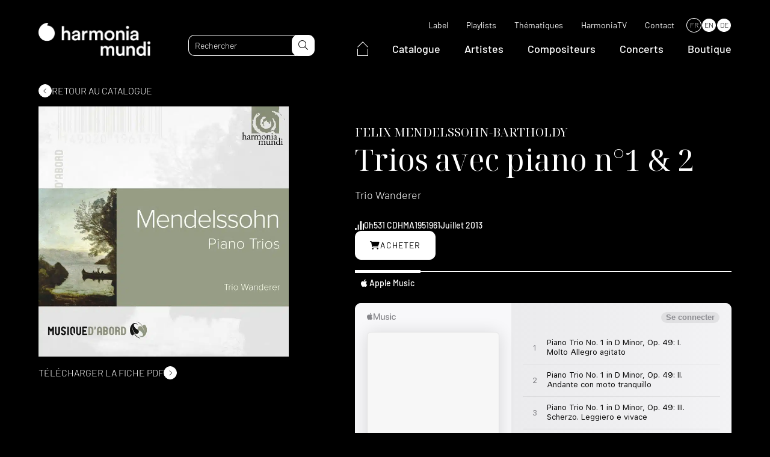

--- FILE ---
content_type: text/html; charset=UTF-8
request_url: https://www.harmoniamundi.com/albums/trios-avec-piano-n1-2/
body_size: 19959
content:
<!DOCTYPE html><html lang="fr-FR"><head><script data-no-optimize="1">var litespeed_docref=sessionStorage.getItem("litespeed_docref");litespeed_docref&&(Object.defineProperty(document,"referrer",{get:function(){return litespeed_docref}}),sessionStorage.removeItem("litespeed_docref"));</script> <meta charset="UTF-8"><meta name="viewport" content="width=device-width, initial-scale=1.0, maximum-scale=1.0, user-scalable=no" /><link rel="profile" href="http://gmpg.org/xfn/11"><link rel="pingback" href="https://www.harmoniamundi.com/xmlrpc.php"><link rel="apple-touch-icon" sizes="76x76" href="/apple-touch-icon.png"><link rel="icon" type="image/png" sizes="32x32" href="/favicon-32x32.png"><link rel="icon" type="image/png" sizes="16x16" href="/favicon-16x16.png"><link rel="manifest" href="/site.webmanifest"><link rel="mask-icon" href="/safari-pinned-tab.svg" color="#5bbad5"><meta name="msapplication-TileColor" content="#000000"><meta name="theme-color" content="#000000"> <script data-optimized="1" type="text/javascript" src="https://www.harmoniamundi.com/wp-content/litespeed/js/2b40a38fd040b7f111035a8728dabf5b.js?ver=abf5b" async defer></script>  <script data-optimized="1" src="https://www.harmoniamundi.com/wp-content/litespeed/js/75a2e22c268e2afcb41fbb279b35e955.js?ver=5e955"></script> <meta name='robots' content='index, follow, max-image-preview:large, max-snippet:-1, max-video-preview:-1' /><link rel="alternate" hreflang="fr" href="https://www.harmoniamundi.com/albums/trios-avec-piano-n1-2/" /><link rel="alternate" hreflang="en" href="https://www.harmoniamundi.com/en/albums/piano-trios-7/" /><link rel="alternate" hreflang="de" href="https://www.harmoniamundi.com/de/alben/klaviertrios-5/" /><link rel="alternate" hreflang="x-default" href="https://www.harmoniamundi.com/albums/trios-avec-piano-n1-2/" /> <script data-cfasync="false" data-pagespeed-no-defer>var gtm4wp_datalayer_name = "dataLayer";
	var dataLayer = dataLayer || [];</script> <title>Trios avec piano n°1 &amp; 2 | harmonia mundi</title><meta name="description" content="Les deux Trios avec piano appartiennent de plain-pied à la maturité créatrice de Mendelssohn. Considéré comme le “maître trio de notre époque” par la presse allemande contemporaine, le Premier (1839) est l&amp;#039;œuvre d&amp;#039;un compositeur tout juste trentenaire ; mais six ans plus tard, il livrait avec le Second (1845) sa dernière production de musique de chambre avec piano. Après un disque Brahms unanimement apprécié par la critique, retrouvez “les Wanderer” au sommet de leur art.Ce titre est paru pour la première fois en 2007." /><link rel="canonical" href="https://www.harmoniamundi.com/albums/trios-avec-piano-n1-2/" /><meta property="og:locale" content="fr_FR" /><meta property="og:type" content="article" /><meta property="og:title" content="Trios avec piano n°1 &amp; 2" /><meta property="og:description" content="Les deux Trios avec piano appartiennent de plain-pied à la maturité créatrice de Mendelssohn. Considéré comme le “maître trio de notre époque” par la presse allemande contemporaine, le Premier (1839) est l&amp;#039;œuvre d&amp;#039;un compositeur tout juste trentenaire ; mais six ans plus tard, il livrait avec le Second (1845) sa dernière production de musique de chambre avec piano. Après un disque Brahms unanimement apprécié par la critique, retrouvez “les Wanderer” au sommet de leur art.Ce titre est paru pour la première fois en 2007." /><meta property="og:url" content="https://www.harmoniamundi.com/albums/trios-avec-piano-n1-2/" /><meta property="og:site_name" content="harmonia mundi" /><meta property="article:publisher" content="https://www.facebook.com/harmoniamundiinternational" /><meta property="article:modified_time" content="2023-01-15T15:13:02+00:00" /><meta property="og:image" content="https://www.harmoniamundi.com/wp-content/uploads/2022/10/albums-1908.jpg" /><meta property="og:image:width" content="800" /><meta property="og:image:height" content="800" /><meta property="og:image:type" content="image/jpeg" /><meta name="twitter:card" content="summary_large_image" /><meta name="twitter:site" content="@harmoniamundi" /> <script type="application/ld+json" class="yoast-schema-graph">{"@context":"https://schema.org","@graph":[{"@type":"WebPage","@id":"https://www.harmoniamundi.com/albums/trios-avec-piano-n1-2/","url":"https://www.harmoniamundi.com/albums/trios-avec-piano-n1-2/","name":"Trios avec piano n°1 &amp; 2 | harmonia mundi","isPartOf":{"@id":"https://www.harmoniamundi.com/#website"},"primaryImageOfPage":{"@id":"https://www.harmoniamundi.com/albums/trios-avec-piano-n1-2/#primaryimage"},"image":{"@id":"https://www.harmoniamundi.com/albums/trios-avec-piano-n1-2/#primaryimage"},"thumbnailUrl":"https://www.harmoniamundi.com/wp-content/uploads/2022/10/albums-1908.jpg","datePublished":"2022-12-01T06:08:19+00:00","dateModified":"2023-01-15T15:13:02+00:00","description":"Les deux Trios avec piano appartiennent de plain-pied à la maturité créatrice de Mendelssohn. Considéré comme le “maître trio de notre époque” par la presse allemande contemporaine, le Premier (1839) est l&amp;#039;œuvre d&amp;#039;un compositeur tout juste trentenaire ; mais six ans plus tard, il livrait avec le Second (1845) sa dernière production de musique de chambre avec piano. Après un disque Brahms unanimement apprécié par la critique, retrouvez “les Wanderer” au sommet de leur art. Ce titre est paru pour la première fois en 2007.","breadcrumb":{"@id":"https://www.harmoniamundi.com/albums/trios-avec-piano-n1-2/#breadcrumb"},"inLanguage":"fr-FR","potentialAction":[{"@type":"ReadAction","target":["https://www.harmoniamundi.com/albums/trios-avec-piano-n1-2/"]}]},{"@type":"ImageObject","inLanguage":"fr-FR","@id":"https://www.harmoniamundi.com/albums/trios-avec-piano-n1-2/#primaryimage","url":"https://www.harmoniamundi.com/wp-content/uploads/2022/10/albums-1908.jpg","contentUrl":"https://www.harmoniamundi.com/wp-content/uploads/2022/10/albums-1908.jpg","width":800,"height":800},{"@type":"BreadcrumbList","@id":"https://www.harmoniamundi.com/albums/trios-avec-piano-n1-2/#breadcrumb","itemListElement":[{"@type":"ListItem","position":1,"name":"Accueil","item":"https://www.harmoniamundi.com/"},{"@type":"ListItem","position":2,"name":"Albums","item":"https://www.harmoniamundi.com/albums/"},{"@type":"ListItem","position":3,"name":"Trios avec piano n°1 &amp; 2"}]},{"@type":"WebSite","@id":"https://www.harmoniamundi.com/#website","url":"https://www.harmoniamundi.com/","name":"harmonia mundi","description":"La musique classique par excellence","publisher":{"@id":"https://www.harmoniamundi.com/#organization"},"alternateName":"HM","potentialAction":[{"@type":"SearchAction","target":{"@type":"EntryPoint","urlTemplate":"https://www.harmoniamundi.com/?s={search_term_string}"},"query-input":{"@type":"PropertyValueSpecification","valueRequired":true,"valueName":"search_term_string"}}],"inLanguage":"fr-FR"},{"@type":"Organization","@id":"https://www.harmoniamundi.com/#organization","name":"harmonia mundi","url":"https://www.harmoniamundi.com/","logo":{"@type":"ImageObject","inLanguage":"fr-FR","@id":"https://www.harmoniamundi.com/#/schema/logo/image/","url":"https://www.harmoniamundi.com/wp-content/uploads/2023/02/hm_1000x1000_noir.png","contentUrl":"https://www.harmoniamundi.com/wp-content/uploads/2023/02/hm_1000x1000_noir.png","width":1000,"height":1000,"caption":"harmonia mundi"},"image":{"@id":"https://www.harmoniamundi.com/#/schema/logo/image/"},"sameAs":["https://www.facebook.com/harmoniamundiinternational","https://x.com/harmoniamundi","https://www.instagram.com/harmoniamundi_inter/","https://www.youtube.com/harmoniamundivideo"]}]}</script>  <script type='application/javascript'  id='pys-version-script'>console.log('PixelYourSite Free version 11.1.5');</script> <link rel='dns-prefetch' href='//cdnjs.cloudflare.com' /><link rel='dns-prefetch' href='//cdn.jsdelivr.net' /><link rel="alternate" title="oEmbed (JSON)" type="application/json+oembed" href="https://www.harmoniamundi.com/wp-json/oembed/1.0/embed?url=https%3A%2F%2Fwww.harmoniamundi.com%2Falbums%2Ftrios-avec-piano-n1-2%2F" /><link rel="alternate" title="oEmbed (XML)" type="text/xml+oembed" href="https://www.harmoniamundi.com/wp-json/oembed/1.0/embed?url=https%3A%2F%2Fwww.harmoniamundi.com%2Falbums%2Ftrios-avec-piano-n1-2%2F&#038;format=xml" /><link data-optimized="2" rel="stylesheet" href="https://www.harmoniamundi.com/wp-content/litespeed/css/598acd0b5f12b698a85def42ce422088.css?ver=f0de1" /><link rel='stylesheet preload' as='style' id='select2-style-css' href='https://cdnjs.cloudflare.com/ajax/libs/select2/4.0.13/css/select2.min.css' media='all' /> <script data-optimized="1" type="text/javascript" src="https://www.harmoniamundi.com/wp-content/litespeed/js/626cce40f6d3e9f38d0a2139df93cb20.js?ver=3cb20" id="modernizr-js"></script> <script data-optimized="1" type="text/javascript" id="wpml-cookie-js-extra">var wpml_cookies={"wp-wpml_current_language":{"value":"fr","expires":1,"path":"/"}};var wpml_cookies={"wp-wpml_current_language":{"value":"fr","expires":1,"path":"/"}}</script> <script data-optimized="1" type="text/javascript" src="https://www.harmoniamundi.com/wp-content/litespeed/js/b54d3a6bcfe098c111bd85243c88a81c.js?ver=8a81c" id="wpml-cookie-js" defer="defer" data-wp-strategy="defer"></script> <script data-optimized="1" type="text/javascript" src="https://www.harmoniamundi.com/wp-content/litespeed/js/4e7c6c7163d18ff1df673737387c8fe1.js?ver=c8fe1" id="jquery-js"></script> <script data-optimized="1" type="text/javascript" src="https://www.harmoniamundi.com/wp-content/litespeed/js/92d57d50fb70343a56ae766657229975.js?ver=29975" id="wow-js"></script> <script data-optimized="1" type="text/javascript" defer src="https://www.harmoniamundi.com/wp-content/litespeed/js/389b363041842305047df72b81751d29.js?ver=51d29" id="select2-js"></script> <script data-optimized="1" type="text/javascript" src="https://www.harmoniamundi.com/wp-content/litespeed/js/41782f0a8ce40e4cc83e32d50f14a1b6.js?ver=4a1b6" id="lodash-js"></script> <script data-optimized="1" type="text/javascript" id="lodash-js-after">window.lodash=_.noConflict()</script> <script data-optimized="1" type="text/javascript" src="https://www.harmoniamundi.com/wp-content/litespeed/js/8ead438b62cf5c91491ad8de87a00a22.js?ver=00a22" id="smooth-scrollbar-js"></script> <script data-optimized="1" type="text/javascript" src="https://www.harmoniamundi.com/wp-content/litespeed/js/2dc2f03a27d8bf98be7df8f3a8075e5f.js?ver=75e5f" id="simplelighbox-js"></script> <script data-optimized="1" type="text/javascript" defer src="https://www.harmoniamundi.com/wp-content/litespeed/js/a7498eec1faa49e2b641550b615f0392.js?ver=f0392" id="audioplayer-js"></script> <script data-optimized="1" type="text/javascript" src="https://www.harmoniamundi.com/wp-content/litespeed/js/c6cdd3bbde562c73f32dfbab6d8677da.js?ver=677da" id="sticky-js-js"></script> <script data-optimized="1" type="text/javascript" src="https://www.harmoniamundi.com/wp-content/litespeed/js/45ddb87242a6157f9724e4b23c77dde8.js?ver=7dde8" id="waypoints-js"></script> <script data-optimized="1" type="text/javascript" src="https://www.harmoniamundi.com/wp-content/litespeed/js/514be3b2d1f9abcf4cbf1a0f8ddd8bb5.js?ver=d8bb5" id="waypoints-debug-js"></script> <script data-optimized="1" type="text/javascript" src="https://www.harmoniamundi.com/wp-content/litespeed/js/f51bb450971af50dc892d6ddaace4107.js?ver=e4107" id="walt-js"></script> <script data-optimized="1" type="text/javascript" src="https://www.harmoniamundi.com/wp-content/litespeed/js/9eedd65fe56c4c241e8a112223629842.js?ver=29842" id="function-js"></script> <script data-optimized="1" type="text/javascript" src="https://www.harmoniamundi.com/wp-content/litespeed/js/8877075cf02629c32a0c9e7c86706aba.js?ver=06aba" id="anchors_script-js"></script> <script data-optimized="1" type="text/javascript" src="https://www.harmoniamundi.com/wp-content/litespeed/js/3f15d1165a71b75f701f9ac286084583.js?ver=84583" id="walt_video-js"></script> <script data-optimized="1" type="text/javascript" src="https://www.harmoniamundi.com/wp-content/litespeed/js/26dbf365061b512c82d22198a014f78a.js?ver=4f78a" id="walt_slider-js"></script> <script data-optimized="1" type="text/javascript" src="https://www.harmoniamundi.com/wp-content/litespeed/js/56d38e15332afc6322c57a1b2c7f1f07.js?ver=f1f07" id="walt_accordion-js"></script> <script data-optimized="1" type="text/javascript" src="https://www.harmoniamundi.com/wp-content/litespeed/js/6d49882e2303abe033cd54e4116b4a25.js?ver=b4a25" id="walt_header-js"></script> <script data-optimized="1" type="text/javascript" id="custom_script-js-extra">var ajaxurl=["https://www.harmoniamundi.com/wp-admin/admin-ajax.php"]</script> <script data-optimized="1" type="text/javascript" src="https://www.harmoniamundi.com/wp-content/litespeed/js/8fb59e8b105d0239167949c94477264d.js?ver=7264d" id="custom_script-js"></script> <script data-optimized="1" type="text/javascript" src="https://www.harmoniamundi.com/wp-content/litespeed/js/ae647dd708c596b10ad955096ce35843.js?ver=35843" id="jquery-bind-first-js"></script> <script data-optimized="1" type="text/javascript" src="https://www.harmoniamundi.com/wp-content/litespeed/js/86c70f68f10022feb55dbb5fe1921e36.js?ver=21e36" id="js-cookie-pys-js"></script> <script data-optimized="1" type="text/javascript" src="https://www.harmoniamundi.com/wp-content/litespeed/js/7384f568bacc63cd94ecaec9a95f3e29.js?ver=f3e29" id="js-tld-js"></script> <script type="text/javascript" id="pys-js-extra">/*  */
var pysOptions = {"staticEvents":{"facebook":{"init_event":[{"delay":0,"type":"static","ajaxFire":false,"name":"PageView","pixelIds":["335040332754760"],"eventID":"b27ae305-057f-4475-bfd8-7d2a586b858f","params":{"page_title":"Trios avec piano n\u00b01 & 2","post_type":"albums","post_id":84241,"plugin":"PixelYourSite","user_role":"guest","event_url":"www.harmoniamundi.com/albums/trios-avec-piano-n1-2/"},"e_id":"init_event","ids":[],"hasTimeWindow":false,"timeWindow":0,"woo_order":"","edd_order":""}]}},"dynamicEvents":{"automatic_event_form":{"facebook":{"delay":0,"type":"dyn","name":"Form","pixelIds":["335040332754760"],"eventID":"636cf089-d1e4-4c66-bab6-7356f8e336ef","params":{"page_title":"Trios avec piano n\u00b01 & 2","post_type":"albums","post_id":84241,"plugin":"PixelYourSite","user_role":"guest","event_url":"www.harmoniamundi.com/albums/trios-avec-piano-n1-2/"},"e_id":"automatic_event_form","ids":[],"hasTimeWindow":false,"timeWindow":0,"woo_order":"","edd_order":""}},"automatic_event_download":{"facebook":{"delay":0,"type":"dyn","name":"Download","extensions":["","doc","exe","js","pdf","ppt","tgz","zip","xls"],"pixelIds":["335040332754760"],"eventID":"e21c4cbe-4860-460e-a229-6940d8cc64ec","params":{"page_title":"Trios avec piano n\u00b01 & 2","post_type":"albums","post_id":84241,"plugin":"PixelYourSite","user_role":"guest","event_url":"www.harmoniamundi.com/albums/trios-avec-piano-n1-2/"},"e_id":"automatic_event_download","ids":[],"hasTimeWindow":false,"timeWindow":0,"woo_order":"","edd_order":""}},"automatic_event_comment":{"facebook":{"delay":0,"type":"dyn","name":"Comment","pixelIds":["335040332754760"],"eventID":"bbdc98e6-f856-4478-a24a-2fc786d1485a","params":{"page_title":"Trios avec piano n\u00b01 & 2","post_type":"albums","post_id":84241,"plugin":"PixelYourSite","user_role":"guest","event_url":"www.harmoniamundi.com/albums/trios-avec-piano-n1-2/"},"e_id":"automatic_event_comment","ids":[],"hasTimeWindow":false,"timeWindow":0,"woo_order":"","edd_order":""}},"automatic_event_scroll":{"facebook":{"delay":0,"type":"dyn","name":"PageScroll","scroll_percent":30,"pixelIds":["335040332754760"],"eventID":"ee8ca0d7-866f-4bcc-8fbd-65e95a44f3d5","params":{"page_title":"Trios avec piano n\u00b01 & 2","post_type":"albums","post_id":84241,"plugin":"PixelYourSite","user_role":"guest","event_url":"www.harmoniamundi.com/albums/trios-avec-piano-n1-2/"},"e_id":"automatic_event_scroll","ids":[],"hasTimeWindow":false,"timeWindow":0,"woo_order":"","edd_order":""}},"automatic_event_time_on_page":{"facebook":{"delay":0,"type":"dyn","name":"TimeOnPage","time_on_page":30,"pixelIds":["335040332754760"],"eventID":"035366df-2322-42d7-841d-8aca3ed19ee3","params":{"page_title":"Trios avec piano n\u00b01 & 2","post_type":"albums","post_id":84241,"plugin":"PixelYourSite","user_role":"guest","event_url":"www.harmoniamundi.com/albums/trios-avec-piano-n1-2/"},"e_id":"automatic_event_time_on_page","ids":[],"hasTimeWindow":false,"timeWindow":0,"woo_order":"","edd_order":""}}},"triggerEvents":[],"triggerEventTypes":[],"facebook":{"pixelIds":["335040332754760"],"advancedMatching":{"external_id":"aafdbcbdccfcdaacffafbe"},"advancedMatchingEnabled":true,"removeMetadata":false,"wooVariableAsSimple":false,"serverApiEnabled":true,"wooCRSendFromServer":false,"send_external_id":null,"enabled_medical":false,"do_not_track_medical_param":["event_url","post_title","page_title","landing_page","content_name","categories","category_name","tags"],"meta_ldu":false},"debug":"1","siteUrl":"https://www.harmoniamundi.com","ajaxUrl":"https://www.harmoniamundi.com/wp-admin/admin-ajax.php","ajax_event":"30e1f2e5a7","enable_remove_download_url_param":"1","cookie_duration":"7","last_visit_duration":"60","enable_success_send_form":"","ajaxForServerEvent":"1","ajaxForServerStaticEvent":"1","useSendBeacon":"1","send_external_id":"1","external_id_expire":"180","track_cookie_for_subdomains":"1","google_consent_mode":"1","gdpr":{"ajax_enabled":false,"all_disabled_by_api":false,"facebook_disabled_by_api":false,"analytics_disabled_by_api":false,"google_ads_disabled_by_api":false,"pinterest_disabled_by_api":false,"bing_disabled_by_api":false,"reddit_disabled_by_api":false,"externalID_disabled_by_api":false,"facebook_prior_consent_enabled":true,"analytics_prior_consent_enabled":true,"google_ads_prior_consent_enabled":null,"pinterest_prior_consent_enabled":true,"bing_prior_consent_enabled":true,"cookiebot_integration_enabled":false,"cookiebot_facebook_consent_category":"marketing","cookiebot_analytics_consent_category":"statistics","cookiebot_tiktok_consent_category":"marketing","cookiebot_google_ads_consent_category":"marketing","cookiebot_pinterest_consent_category":"marketing","cookiebot_bing_consent_category":"marketing","consent_magic_integration_enabled":false,"real_cookie_banner_integration_enabled":false,"cookie_notice_integration_enabled":false,"cookie_law_info_integration_enabled":false,"analytics_storage":{"enabled":true,"value":"granted","filter":false},"ad_storage":{"enabled":true,"value":"granted","filter":false},"ad_user_data":{"enabled":true,"value":"granted","filter":false},"ad_personalization":{"enabled":true,"value":"granted","filter":false}},"cookie":{"disabled_all_cookie":false,"disabled_start_session_cookie":false,"disabled_advanced_form_data_cookie":false,"disabled_landing_page_cookie":false,"disabled_first_visit_cookie":false,"disabled_trafficsource_cookie":false,"disabled_utmTerms_cookie":false,"disabled_utmId_cookie":false},"tracking_analytics":{"TrafficSource":"direct","TrafficLanding":"undefined","TrafficUtms":[],"TrafficUtmsId":[]},"GATags":{"ga_datalayer_type":"default","ga_datalayer_name":"dataLayerPYS"},"woo":{"enabled":false},"edd":{"enabled":false},"cache_bypass":"1768999972"};
//# sourceURL=pys-js-extra
/*  */</script> <script data-optimized="1" type="text/javascript" src="https://www.harmoniamundi.com/wp-content/litespeed/js/cdb91ef74d6a8ea1dc0df3da90fc5208.js?ver=c5208" id="pys-js"></script> <link rel="https://api.w.org/" href="https://www.harmoniamundi.com/wp-json/" /><link rel="alternate" title="JSON" type="application/json" href="https://www.harmoniamundi.com/wp-json/wp/v2/albums/84241" /><meta name="generator" content="WPML ver:4.6.15 stt:1,4,3;" /><meta name="facebook-domain-verification" content="klm16k0jrttej6n65olsadx4uetb9b" /> <script data-cfasync="false" data-pagespeed-no-defer type="text/javascript">var dataLayer_content = {"pagePostType":"albums","pagePostType2":"single-albums","pagePostAuthor":"adm_dev_walt"};
	dataLayer.push( dataLayer_content );</script> <script data-cfasync="false" data-pagespeed-no-defer type="text/javascript">(function(w,d,s,l,i){w[l]=w[l]||[];w[l].push({'gtm.start':
new Date().getTime(),event:'gtm.js'});var f=d.getElementsByTagName(s)[0],
j=d.createElement(s),dl=l!='dataLayer'?'&l='+l:'';j.async=true;j.src=
'//www.googletagmanager.com/gtm.js?id='+i+dl;f.parentNode.insertBefore(j,f);
})(window,document,'script','dataLayer','GTM-5244NXZ');</script> <script data-cfasync="false" data-pagespeed-no-defer type="text/javascript">(function(w,d,s,l,i){w[l]=w[l]||[];w[l].push({'gtm.start':
new Date().getTime(),event:'gtm.js'});var f=d.getElementsByTagName(s)[0],
j=d.createElement(s),dl=l!='dataLayer'?'&l='+l:'';j.async=true;j.src=
'//www.googletagmanager.com/gtm.js?id='+i+dl;f.parentNode.insertBefore(j,f);
})(window,document,'script','dataLayer','GTM-MV7CTV5');</script> <link rel="preconnect" href="https://fonts.googleapis.com"><link rel="preconnect" href="https://fonts.gstatic.com" crossorigin>
 <script src="https://kit.fontawesome.com/33c2e65a96.js" crossorigin="anonymous"></script> <script id="mcjs">! function(c, h, i, m, p) {
            m = c.createElement(h), p = c.getElementsByTagName(h)[0], m.async = 1, m.src = i, p.parentNode.insertBefore(m, p)
        }(document, "script", "https://chimpstatic.com/mcjs-connected/js/users/24d888aff4574960848e67ccf/51a2e51faf233179c2b9ff25e.js");</script> </head><body class="wp-singular albums-template-default single single-albums postid-84241 wp-theme-walt-wp-theme trios-avec-piano-n1-2" data-browser_lang="" data-browser_lang_for=""><div id="page" class="desktop"><header id="header" class="site_header ghost" role="banner"><div class="header_navbar"><div class="wrapper"><div class="navbar"><div class="header_logo">
<a href="https://www.harmoniamundi.com">
<picture class="attachment-medium_large size-medium_large">
<source type="image/webp" srcset="https://www.harmoniamundi.com/wp-content/uploads/2022/09/hm-logo-blanc-768x227.png.webp" sizes="(max-width: 768px) 100vw, 768px"/>
<img data-lazyloaded="1" src="[data-uri]" width="768" height="227" data-src="https://www.harmoniamundi.com/wp-content/uploads/2022/09/hm-logo-blanc-768x227.png.webp" alt="" data-srcset="https://www.harmoniamundi.com/wp-content/uploads/2022/09/hm-logo-blanc-768x227.png.webp 768w, https://www.harmoniamundi.com/wp-content/uploads/2022/09/hm-logo-blanc-300x89.png.webp 300w, https://www.harmoniamundi.com/wp-content/uploads/2022/09/hm-logo-blanc-1024x302.png.webp 1024w, https://www.harmoniamundi.com/wp-content/uploads/2022/09/hm-logo-blanc-1536x453.png.webp 1536w, https://www.harmoniamundi.com/wp-content/uploads/2022/09/hm-logo-blanc.png.webp 1596w" data-sizes="(max-width: 768px) 100vw, 768px"/><noscript><img width="768" height="227" src="https://www.harmoniamundi.com/wp-content/uploads/2022/09/hm-logo-blanc-768x227.png.webp" alt="" srcset="https://www.harmoniamundi.com/wp-content/uploads/2022/09/hm-logo-blanc-768x227.png.webp 768w, https://www.harmoniamundi.com/wp-content/uploads/2022/09/hm-logo-blanc-300x89.png.webp 300w, https://www.harmoniamundi.com/wp-content/uploads/2022/09/hm-logo-blanc-1024x302.png.webp 1024w, https://www.harmoniamundi.com/wp-content/uploads/2022/09/hm-logo-blanc-1536x453.png.webp 1536w, https://www.harmoniamundi.com/wp-content/uploads/2022/09/hm-logo-blanc.png.webp 1596w" sizes="(max-width: 768px) 100vw, 768px"/></noscript>
</picture>
</a></div><div class="site_header_search"><form role="search" method="get" class="search_form" action="https://www.harmoniamundi.com/"><input type="text" id="search" minlength="3" class="search_field" value="" name="s" placeholder="Rechercher" data-labels="{&quot;albums&quot;:&quot;Albums&quot;,&quot;artists&quot;:&quot;Artistes&quot;,&quot;documents&quot;:&quot;Documents&quot;}"><button id="search-submit" type="submit" class="search_submit" name="submit">
<i class="fa-light fa-magnifying-glass"></i>
</button></form></div><div class="site_header_navigations"><nav class="secondary_navigation" role="navigation"><div class="menu-menu-secondaire-container"><ul id="menu-menu-secondaire" class="menu"><li id="menu-item-30404" class=" menu-item menu-item-type-post_type menu-item-object-page simple_sub_menu"><a href="https://www.harmoniamundi.com/label/">Label</a></li><li id="menu-item-7934" class=" menu-item menu-item-type-post_type_archive menu-item-object-playlists simple_sub_menu"><a href="https://www.harmoniamundi.com/playlists/">Playlists</a></li><li id="menu-item-112241" class=" menu-item menu-item-type-post_type menu-item-object-page simple_sub_menu"><a href="https://www.harmoniamundi.com/thematique/">Thématiques</a></li><li id="menu-item-269" class=" menu-item menu-item-type-custom menu-item-object-custom simple_sub_menu"><a target="_blank" href="https://www.youtube.com/c/harmoniamundi">HarmoniaTV</a></li><li id="menu-item-36675" class=" menu-item menu-item-type-post_type menu-item-object-page simple_sub_menu"><a href="https://www.harmoniamundi.com/contact/">Contact</a></li></ul></div><div class="wpml-ls-statics-shortcode_actions wpml-ls wpml-ls-legacy-list-horizontal"><ul><li class="wpml-ls-slot-shortcode_actions wpml-ls-item wpml-ls-item-fr wpml-ls-current-language wpml-ls-first-item wpml-ls-item-legacy-list-horizontal">
<a href="https://www.harmoniamundi.com/albums/trios-avec-piano-n1-2/" class="wpml-ls-link">
<span class="wpml-ls-native">FR</span></a></li><li class="wpml-ls-slot-shortcode_actions wpml-ls-item wpml-ls-item-en wpml-ls-item-legacy-list-horizontal">
<a href="https://www.harmoniamundi.com/en/albums/piano-trios-7/" class="wpml-ls-link">
<span class="wpml-ls-native" lang="en">EN</span></a></li><li class="wpml-ls-slot-shortcode_actions wpml-ls-item wpml-ls-item-de wpml-ls-last-item wpml-ls-item-legacy-list-horizontal">
<a href="https://www.harmoniamundi.com/de/alben/klaviertrios-5/" class="wpml-ls-link">
<span class="wpml-ls-native" lang="de">DE</span></a></li></ul></div></nav><nav class="main_navigation" role="navigation"><div class="menu-menu-principal-container"><ul id="menu-menu-principal" class="menu"><li id="menu-item-113360" class="home menu-item menu-item-type-custom menu-item-object-custom simple_sub_menu"><a href="https://www.harmoniamundi.com">
<span>
<svg xmlns="http://www.w3.org/2000/svg" width="17.859" height="24.202" viewBox="0 0 17.859 24.202">
<g id="Group_18149" data-name="Group 18149" transform="translate(0.5 0.722)">
<path id="Path_27277" data-name="Path 27277" d="M-18738.619-14044.268l8.5-8.777,8.363,8.777" transform="translate(18738.619 14053.045)" fill="none" stroke="#fff" stroke-width="1"/>
<path id="Path_27278" data-name="Path 27278" d="M-18732.008-14037.944v11.723h16.859v-11.723" transform="translate(18732.008 14049.202)" fill="none" stroke="#fff" stroke-width="1"/>
</g>
</svg>
</span>
</a></li><li id="menu-item-7932" class=" menu-item menu-item-type-post_type_archive menu-item-object-albums simple_sub_menu"><a href="https://www.harmoniamundi.com/albums/">Catalogue</a></li><li id="menu-item-6020" class=" menu-item menu-item-type-post_type_archive menu-item-object-artists simple_sub_menu"><a href="https://www.harmoniamundi.com/artistes/">Artistes</a></li><li id="menu-item-7933" class=" menu-item menu-item-type-post_type_archive menu-item-object-composers simple_sub_menu"><a href="https://www.harmoniamundi.com/compositeurs/">Compositeurs</a></li><li id="menu-item-6092" class=" menu-item menu-item-type-post_type_archive menu-item-object-concerts simple_sub_menu"><a href="https://www.harmoniamundi.com/concerts/">Concerts</a></li><li id="menu-item-261" class=" menu-item menu-item-type-custom menu-item-object-custom simple_sub_menu"><a target="_blank" href="https://boutique.harmoniamundi.com/">Boutique</a></li></ul></div></nav></div><div class="header_responsive"><div class="toggle"><div class="sandwich">
<span></span>
<span></span></div></div><div class="responsive_panel"><div class="responsive_panel_inner"><div class="wrapper"><nav class="main_navigation" role="navigation"><div class="menu-menu-principal-container"><ul id="menu-menu-principal-1" class="menu"><li class="home menu-item menu-item-type-custom menu-item-object-custom simple_sub_menu"><a href="https://www.harmoniamundi.com">
<span>
<svg xmlns="http://www.w3.org/2000/svg" width="17.859" height="24.202" viewBox="0 0 17.859 24.202">
<g id="Group_18149" data-name="Group 18149" transform="translate(0.5 0.722)">
<path id="Path_27277" data-name="Path 27277" d="M-18738.619-14044.268l8.5-8.777,8.363,8.777" transform="translate(18738.619 14053.045)" fill="none" stroke="#fff" stroke-width="1"/>
<path id="Path_27278" data-name="Path 27278" d="M-18732.008-14037.944v11.723h16.859v-11.723" transform="translate(18732.008 14049.202)" fill="none" stroke="#fff" stroke-width="1"/>
</g>
</svg>
</span>
</a></li><li class=" menu-item menu-item-type-post_type_archive menu-item-object-albums simple_sub_menu"><a href="https://www.harmoniamundi.com/albums/">Catalogue</a></li><li class=" menu-item menu-item-type-post_type_archive menu-item-object-artists simple_sub_menu"><a href="https://www.harmoniamundi.com/artistes/">Artistes</a></li><li class=" menu-item menu-item-type-post_type_archive menu-item-object-composers simple_sub_menu"><a href="https://www.harmoniamundi.com/compositeurs/">Compositeurs</a></li><li class=" menu-item menu-item-type-post_type_archive menu-item-object-concerts simple_sub_menu"><a href="https://www.harmoniamundi.com/concerts/">Concerts</a></li><li class=" menu-item menu-item-type-custom menu-item-object-custom simple_sub_menu"><a target="_blank" href="https://boutique.harmoniamundi.com/">Boutique</a></li></ul></div></nav><nav class="secondary_navigation" role="navigation"><div class="menu-menu-secondaire-container"><ul id="menu-menu-secondaire-1" class="menu"><li class=" menu-item menu-item-type-post_type menu-item-object-page simple_sub_menu"><a href="https://www.harmoniamundi.com/label/">Label</a></li><li class=" menu-item menu-item-type-post_type_archive menu-item-object-playlists simple_sub_menu"><a href="https://www.harmoniamundi.com/playlists/">Playlists</a></li><li class=" menu-item menu-item-type-post_type menu-item-object-page simple_sub_menu"><a href="https://www.harmoniamundi.com/thematique/">Thématiques</a></li><li class=" menu-item menu-item-type-custom menu-item-object-custom simple_sub_menu"><a target="_blank" href="https://www.youtube.com/c/harmoniamundi">HarmoniaTV</a></li><li class=" menu-item menu-item-type-post_type menu-item-object-page simple_sub_menu"><a href="https://www.harmoniamundi.com/contact/">Contact</a></li></ul></div></nav></div></div><div class="site_header_search"><div class="wrapper"><form role="search" method="get" class="search_form" action="https://www.harmoniamundi.com/"><input type="text" id="search" minlength="3" class="search_field" value="" name="s" placeholder="Rechercher" data-labels="{&quot;albums&quot;:&quot;Albums&quot;,&quot;artists&quot;:&quot;Artistes&quot;,&quot;documents&quot;:&quot;Documents&quot;}"><button id="search-submit" type="submit" class="search_submit" name="submit">
<i class="fa-light fa-magnifying-glass"></i>
</button></form></div></div></div></div></div></div></div></header><div id="content" class="site_content"><div id="container_page" class="container_cpt"><div id="container_page" class="single_albums"><div class="wrapper">
<a is="walt-go-back" post-type="albums" archive-url="https://www.harmoniamundi.com/albums/" href="#" class="w_link basic default_style go_back backward">
<span>Retour au catalogue</span>
</a><div class="album_content"><div class="isigrid gutter--xlarge gap--small"><div class="col-5_lg-12"><div class="viewer_gallery"><div class="viewer"><div class="gallery_image media_container object--cover ratio--square">
<picture class="attachment-large size-large">
<source type="image/webp" srcset="https://www.harmoniamundi.com/wp-content/uploads/2022/10/albums-1908.jpg.webp" sizes="(max-width: 800px) 100vw, 800px"/>
<img data-lazyloaded="1" src="[data-uri]" width="800" height="800" data-src="https://www.harmoniamundi.com/wp-content/uploads/2022/10/albums-1908.jpg.webp" alt="" data-srcset="https://www.harmoniamundi.com/wp-content/uploads/2022/10/albums-1908.jpg.webp 800w, https://www.harmoniamundi.com/wp-content/uploads/2022/10/albums-1908-300x300.jpg.webp 300w, https://www.harmoniamundi.com/wp-content/uploads/2022/10/albums-1908-150x150.jpg.webp 150w, https://www.harmoniamundi.com/wp-content/uploads/2022/10/albums-1908-768x768.jpg.webp 768w" data-sizes="(max-width: 800px) 100vw, 800px"/><noscript><img width="800" height="800" src="https://www.harmoniamundi.com/wp-content/uploads/2022/10/albums-1908.jpg.webp" alt="" srcset="https://www.harmoniamundi.com/wp-content/uploads/2022/10/albums-1908.jpg.webp 800w, https://www.harmoniamundi.com/wp-content/uploads/2022/10/albums-1908-300x300.jpg.webp 300w, https://www.harmoniamundi.com/wp-content/uploads/2022/10/albums-1908-150x150.jpg.webp 150w, https://www.harmoniamundi.com/wp-content/uploads/2022/10/albums-1908-768x768.jpg.webp 768w" sizes="(max-width: 800px) 100vw, 800px"/></noscript>
</picture></div></div><div style="display: grid; gap: 16px; margin-top: 16px;"><div class="document">
<a
href="https://www.harmoniamundi.com/wp-content/uploads/pdf/mendelssohn-piano-trios-HMA1951961-fr.pdf"
target="_blank"
title="Télécharger la fiche pdf",
rel="noopener"
class="w_link basic default_style forward"
>
<span>
Télécharger la fiche pdf    </span>
</a></div></div></div></div><div class="col-7_lg-12"><div class="album_informations"><div class="summary"><div class="tags_list"></div><h1 class="album_title">
<span class="compositeurs">
FELIX MENDELSSOHN-BARTHOLDY                                </span>
Trios avec piano n°1 & 2                                 <span class="artistes as_p">
Trio Wanderer                                </span></h1><div class="features_group"><div class="feature duration"><svg xmlns="http://www.w3.org/2000/svg" width="200" height="187.5" viewBox="0 0 200 187.5" class="icon icon-duration">
<g id="Groupe_18138" data-name="Groupe 18138" transform="translate(18652.502 12926.666)">
<rect id="Rectangle_1682" data-name="Rectangle 1682" width="25" height="112.5" transform="translate(-18590.002 -12851.666)" fill="#fff"/>
<rect id="Rectangle_1685" data-name="Rectangle 1685" width="25" height="137.5" transform="translate(-18477.502 -12876.666)" fill="#fff"/>
<rect id="Rectangle_1683" data-name="Rectangle 1683" width="37.5" height="187.5" transform="translate(-18540.002 -12926.666)" fill="#fff"/>
<rect id="Rectangle_1684" data-name="Rectangle 1684" width="37.5" height="37.5" transform="translate(-18652.502 -12776.666)" fill="#fff"/>
</g>
</svg>
0h53</div><div class="feature cd_number">
1 CD</div><div class="feature ref">HMA1951961</div>
<time datetime="" class="feature release_date">Juillet 2013</time></div></div><div class="actions_buttons"><ul class="group-buttons position--left inline"><li><a href="https://lnk.to/Mendelssohn-WandererWE"  target="_blank" rel="noopener"  class="w_button basic default_style icon icon--left "><span class="button_inner"><span class="button_background">
<span class="button_shadow"></span>
</span><span class="button_labels"><span class="button_label_visible">
Acheter                    </span><span class="button_label_hidden">
Acheter                    </span></span><span class="button_icon"><i class="fas fa-shopping-cart"></i></span></span><div class="loader"><b></b><b></b><b></b></div></a></li></ul></div><div class="album_tabs" id="album_tabs"><ul class="tabs"><div class="slider slickslider  " data-json="{&quot;arrows&quot;:false,&quot;dots&quot;:false,&quot;infinite&quot;:false,&quot;slidesToShow&quot;:3,&quot;slidesToSroll&quot;:1,&quot;variableWidth&quot;:true,&quot;swipe&quot;:true,&quot;swipeToSlide&quot;:true,&quot;waitForAnimate&quot;:false}"><div class="slide slider-slide"><div class="slide-container  ratio--none"><li class="tab current" data-tab="apple_music">
<span><i class="fab fa-apple"></i> Apple Music</span></li></div></div></div></ul><div class="tabs_panels"><div id="apple_music" class="tab_panel">
<iframe allow="autoplay *; encrypted-media *; fullscreen *; clipboard-write" frameborder="0" height="450" style="width:100%;max-width:700px;overflow:hidden;background:transparent;" sandbox="allow-forms allow-popups allow-same-origin allow-scripts allow-storage-access-by-user-activation allow-top-navigation-by-user-activation" src="https://embed.music.apple.com/fr/album/661657138"></iframe></div></div></div><div class="complete_informations"><div class="album_description"><div class="global_content"><p><b>Les deux Trios avec piano </b>appartiennent de plain-pied à la maturité créatrice de Mendelssohn. Considéré comme le “maître trio de notre époque” par la presse allemande contemporaine, le <i>Premier</i> (1839) est l&#039;œuvre d&#039;un compositeur tout juste trentenaire ; mais six ans plus tard, il livrait avec le <i>Second </i>(1845) sa dernière production de musique de chambre avec piano. Après un disque Brahms unanimement apprécié par la critique, retrouvez “les Wanderer” au sommet de leur art.<br />Ce titre est paru pour la première fois en 2007.</p></div><div class="read_more_toggle more">
<span class="label more">Lire plus</span>
<span class="label less">Lire moins</span>
<span class="icon"></span></div></div><div class="album_details"><div class="detail_container"><div class="detail"><div class="detail_toggle"><div class="detail_toggle_icon">
<svg xmlns="http://www.w3.org/2000/svg" width="44.572" height="31.7" viewBox="0 0 44.572 31.7" class="icon">
<path data-name="Tracé 4563" d="M145.781,151.246s-.9-.108-1.787-.206c-.442-.049-.891-.1-1.232-.134-.317-.074-.541-.123-.541-.123a6.154,6.154,0,0,0-2.347-4.776,19.322,19.322,0,0,0-2.088-.922,8.533,8.533,0,0,0,.27,2.878,4.346,4.346,0,0,0,2.788,2.544,29.4,29.4,0,0,1-4.816-1.468,7.057,7.057,0,0,0,.163-3.153,3.637,3.637,0,0,0-.744-1.871,16.493,16.493,0,0,0-1.529-1.3,8.277,8.277,0,0,0-.875,2.742,2.645,2.645,0,0,0,.352,1.545,3.959,3.959,0,0,0,1.381,1.521c-.023.021-1.107-.567-2.16-1.182a8.673,8.673,0,0,1-1.377-.929c-.355-.285-.587-.463-.587-.463,1.533-2.323,2.068-3.916,1.124-5.969a1.854,1.854,0,0,0-.4-.408c-1.242,1.1-3.528,3.028-1.719,5.568,0,0-.769-.827-1.53-1.649a10.137,10.137,0,0,1-.832-1.237c-.221-.346-.366-.576-.366-.576,2.444-1.733,3.444-2.953,3.659-4.031a3.425,3.425,0,0,0-.116-1.918c-1.719.851-4.6,2.062-4.1,4.913,0,0-.11-.241-.246-.606s-.285-.868-.414-1.377a16.69,16.69,0,0,1-.351-2.049c3.142-.967,4.4-2.159,5.021-3.15a3.421,3.421,0,0,0,.51-1.861c-1.948.422-5.078,1-5.609,3.877a17.041,17.041,0,0,1,.065-2.068,14.794,14.794,0,0,1,.324-2.05c3.371-.273,4.948-1.126,5.863-1.819a9.821,9.821,0,0,0,1.083-1.387,10.672,10.672,0,0,0-3.466-.061,4.348,4.348,0,0,0-3.179,2.159,3.012,3.012,0,0,1,.14-.444c.1-.253.234-.589.367-.925.3-.676.639-1.323.639-1.323a6.2,6.2,0,0,0,2.395-1.226c.82-.677,1.2-1.678,1.95-3.68,0-.008.005-.015.011-.015h-.011v-.019l-.02.019c-2.783-.206-4.516,1.078-5.12,2.111a2.675,2.675,0,0,0-.142,2.562s-.376.693-.668,1.4c-.142.359-.282.725-.392,1-.067.278-.133.461-.133.461a7.374,7.374,0,0,0-.536-3.839c-.423-1.125-1.05-2.171-1.31-3.178a8.44,8.44,0,0,0-.778.817,5.869,5.869,0,0,0-1.012,2.163c-.428,1.76.329,3.885,3.363,5.083a16.094,16.094,0,0,0-.352,2.194,18.127,18.127,0,0,0-.048,2.212c-.609-2.95-2.983-4.38-4.484-6a5.047,5.047,0,0,0-.438,3.035c.266,1.657,1.66,3.512,4.983,4.032a19.21,19.21,0,0,0,.379,2.2,15.816,15.816,0,0,0,.732,2.151c-1.622-2.724-4.342-3.626-6.337-4.836a5.041,5.041,0,0,0,.577,3.009c.823,1.53,2.815,3.27,6.307,2.8,0,0,.159.253.4.62a8.464,8.464,0,0,0,.918,1.347c.828.9,1.651,1.788,1.651,1.788-2.709-2.03-5.641-2.152-8.189-2.873a6.033,6.033,0,0,0,.44.916,8.2,8.2,0,0,0,1.529,1.957,6.748,6.748,0,0,0,7.176.745l.628.5a8.019,8.019,0,0,0,1.487,1c.57.329,1.157.651,1.576.9a5.048,5.048,0,0,0,.74.346,13.988,13.988,0,0,0-2.426-.552,17.973,17.973,0,0,0-2.264-.057c-1.43.013-2.814.245-4.1.277a8.173,8.173,0,0,0,.777.723,7.019,7.019,0,0,0,2.235,1.333,7.952,7.952,0,0,0,3.351.447,6.982,6.982,0,0,0,3.628-1.665,36.048,36.048,0,0,0,4.982,1.539,16.962,16.962,0,0,0-2.384.022,10.949,10.949,0,0,0-2.176.479c-1.339.392-2.529.914-3.7,1.279a10.784,10.784,0,0,0,.962.5,7.359,7.359,0,0,0,2.534.678,6.288,6.288,0,0,0,6.2-2.694s.23.041.568.121c.339.029.8.091,1.264.14l1.848.209v-.011c.013,0,.03.011.036.011a.45.45,0,0,0,.489-.39.431.431,0,0,0-.439-.39Z" transform="translate(-119.115 -122.612)" fill="#fff"/>
<path id="Tracé_4564" data-name="Tracé 4564" d="M359.118,151.246s.895-.108,1.793-.206c.433-.049.892-.1,1.227-.134l.544-.123a6.139,6.139,0,0,1,2.355-4.776,18.277,18.277,0,0,1,2.074-.922,8.536,8.536,0,0,1-.266,2.878,4.353,4.353,0,0,1-2.778,2.544,29.485,29.485,0,0,0,4.8-1.468,6.95,6.95,0,0,1-.15-3.153,3.524,3.524,0,0,1,.745-1.871,15.535,15.535,0,0,1,1.522-1.3,8.307,8.307,0,0,1,.872,2.742,2.7,2.7,0,0,1-.352,1.545,3.878,3.878,0,0,1-1.381,1.521c.031.021,1.109-.567,2.165-1.182a8.677,8.677,0,0,0,1.379-.929c.351-.285.58-.463.58-.463-1.528-2.323-2.067-3.916-1.124-5.969a2.009,2.009,0,0,1,.4-.408c1.242,1.1,3.528,3.028,1.721,5.568,0,0,.764-.827,1.526-1.649a9.444,9.444,0,0,0,.831-1.237c.224-.346.37-.576.37-.576-2.442-1.733-3.444-2.953-3.665-4.031a3.519,3.519,0,0,1,.119-1.918c1.72.851,4.614,2.062,4.114,4.913,0,0,.095-.241.231-.606a14.111,14.111,0,0,0,.426-1.377,17.015,17.015,0,0,0,.342-2.049c-3.139-.967-4.4-2.159-5.011-3.15A3.468,3.468,0,0,1,374,131.6c1.958.422,5.082,1,5.62,3.877a19.084,19.084,0,0,0-.069-2.068,15.507,15.507,0,0,0-.32-2.05c-3.366-.273-4.942-1.126-5.871-1.819a10.135,10.135,0,0,1-1.071-1.387,10.637,10.637,0,0,1,3.463-.061,4.311,4.311,0,0,1,3.17,2.159,2.893,2.893,0,0,0-.136-.444c-.1-.253-.235-.589-.365-.925-.309-.676-.639-1.323-.639-1.323a6.1,6.1,0,0,1-2.39-1.226c-.819-.677-1.2-1.678-1.958-3.68a.016.016,0,0,0-.015-.015h.015v-.019l.023.019c2.788-.206,4.512,1.078,5.122,2.111a2.675,2.675,0,0,1,.133,2.562s.382.693.675,1.4c.144.359.278.725.388,1,.078.278.134.461.134.461a7.393,7.393,0,0,1,.537-3.839,33.519,33.519,0,0,0,1.313-3.178,8.546,8.546,0,0,1,.776.817,5.814,5.814,0,0,1,1.007,2.163c.429,1.76-.323,3.885-3.348,5.083a17.351,17.351,0,0,1,.344,2.194,17.868,17.868,0,0,1,.05,2.212c.6-2.95,2.981-4.38,4.484-6a5.145,5.145,0,0,1,.437,3.035c-.272,1.657-1.66,3.512-5,4.032a14.192,14.192,0,0,1-1.092,4.347c1.61-2.724,4.333-3.626,6.344-4.836a5.007,5.007,0,0,1-.59,3.009c-.823,1.53-2.828,3.27-6.317,2.8,0,0-.155.253-.385.62a8.039,8.039,0,0,1-.927,1.347c-.817.9-1.642,1.788-1.642,1.788,2.712-2.03,5.641-2.152,8.183-2.873a5.625,5.625,0,0,1-.433.916,8.371,8.371,0,0,1-1.535,1.957,6.745,6.745,0,0,1-7.175.745s-.258.2-.636.5a8.009,8.009,0,0,1-1.483,1c-.565.329-1.147.651-1.576.9a4.954,4.954,0,0,1-.735.346,13.857,13.857,0,0,1,2.429-.552,17.959,17.959,0,0,1,2.269-.057c1.421.013,2.809.245,4.089.277a8.315,8.315,0,0,1-.771.723,7.033,7.033,0,0,1-2.239,1.333,7.934,7.934,0,0,1-3.348.447,7,7,0,0,1-3.633-1.665,35.616,35.616,0,0,1-4.983,1.539,17.113,17.113,0,0,1,2.394.022,10.7,10.7,0,0,1,2.163.479c1.342.392,2.54.914,3.706,1.279a9.589,9.589,0,0,1-.965.5,7.329,7.329,0,0,1-2.526.678,6.306,6.306,0,0,1-6.211-2.694s-.214.041-.552.121c-.35.029-.814.091-1.275.14l-1.848.209v-.011c-.009,0-.018.011-.036.011a.444.444,0,0,1-.49-.39.431.431,0,0,1,.434-.39Z" transform="translate(-341.227 -122.612)" fill="#fff"/>
</svg></div>
<span>Récompenses</span></div><div class="detail_list"><div class="free_space"></div><div class="detail_element"><picture class="attachment-medium size-medium">
<source type="image/webp" srcset="https://www.harmoniamundi.com/wp-content/uploads/2022/12/awards-23.jpg.webp"/>
<img data-lazyloaded="1" src="[data-uri]" width="80" height="80" data-src="https://www.harmoniamundi.com/wp-content/uploads/2022/12/awards-23.jpg.webp" alt=""/><noscript><img width="80" height="80" src="https://www.harmoniamundi.com/wp-content/uploads/2022/12/awards-23.jpg.webp" alt=""/></noscript>
</picture></div><div class="detail_element"><picture class="attachment-medium size-medium">
<source type="image/webp" srcset="https://www.harmoniamundi.com/wp-content/uploads/2022/12/awards-27.jpg.webp"/>
<img data-lazyloaded="1" src="[data-uri]" width="85" height="80" data-src="https://www.harmoniamundi.com/wp-content/uploads/2022/12/awards-27.jpg.webp" alt=""/><noscript><img width="85" height="80" src="https://www.harmoniamundi.com/wp-content/uploads/2022/12/awards-27.jpg.webp" alt=""/></noscript>
</picture></div></div></div></div></div><div class="album_humans isigrid gap--medium gutter--large"><div class="col-6_xxl-12_lg-6_sm-12"><div class="humans_list"><h2>Artistes</h2><ul><li><div class="human as_h4">
<a href="https://www.harmoniamundi.com/artistes/trio-wanderer/">Trio Wanderer <i class="fal fa-external-link"></i></a></div><div class="role as_h5"></div></li></ul></div></div><div class="col-6_xxl-12_lg-6_sm-12"><div class="humans_list"><h2>Compositeurs</h2><ul><li><div class="human as_h4">
<a href="https://www.harmoniamundi.com/compositeurs/felix-mendelssohn-bartholdy/">
Felix Mendelssohn Bartholdy <i class="fal fa-external-link"></i>
</a></div></li></ul></div></div></div><div class="harmonia_mundi_description"><h2 class="title">Programme</h2>
<br />
FELIX MENDELSSOHN BARTHOLDY [1809-1847]<br><small><b>Trio pour piano, violon et violoncelle n°1</b><br>en ré mineur / <i>D minor </i>/ d-moll, op.49</small><br>· I. Molto Allegro agitato (8'42)<br>· II. Andante con moto tranquillo (6'33)<br>· III. Scherzo : Leggiero e vivace (3'23)<br>· IV. Finale : Allegro assai appassionato (8'02)<br><small><b>Trio pour piano, violon et violoncelle n°2</b><br>en ut mineur / <i>C minor </i>/ c-moll, op.66</small><br>· I. Allegro energico e con fuoco (9'28)<br>· II. Andante espressivo (6'25)<br>· III. Scherzo : Molto allegro quasi presto (3'22)<br>· IV. Finale : Allegro appassionato (6'42)<br /></div></div></div></div></div></div></div></div><div id="newsletter" class="block_newsletter media_container object--cover"><img data-lazyloaded="1" src="[data-uri]" width="2560" height="1707" data-src="/wp-content/uploads/2022/09/pexels-cottonbro-7095718-scaled.jpg" alt=""><noscript><img data-lazyloaded="1" src="[data-uri]" width="2560" height="1707" data-src="/wp-content/uploads/2022/09/pexels-cottonbro-7095718-scaled.jpg" alt=""><noscript><img width="2560" height="1707" src="/wp-content/uploads/2022/09/pexels-cottonbro-7095718-scaled.jpg" alt=""></noscript></noscript><div class="wrapper_xsmall"><div class="content_container"><div class="content_bubble"><div class="content_bubble_image media_container object--cover">
<img data-lazyloaded="1" src="[data-uri]" width="2560" height="1707" data-src="/wp-content/uploads/2022/09/pexels-cottonbro-7095718-scaled.jpg" alt=""><noscript><img data-lazyloaded="1" src="[data-uri]" width="2560" height="1707" data-src="/wp-content/uploads/2022/09/pexels-cottonbro-7095718-scaled.jpg" alt=""><noscript><img width="2560" height="1707" src="/wp-content/uploads/2022/09/pexels-cottonbro-7095718-scaled.jpg" alt=""></noscript></noscript></div></div><div class="content"><div class="global_content"><h2 style="text-align: center;">L’actualité des artistes en un clic</h2><p style="text-align: center;">Vous souhaitez être régulièrement informé.e.s des activités de vos artistes préférés,<br />
inscrire leurs concerts à votre agenda : inscrivez-vous ici !</p></div><form method="post" class="mc4wp-form mc4wp-form-28814" id="artist_mc_form"><div class="artists_checkbox form_group"></div><div class="form_group"><input required id="email_field" type="email" class="email_field" value="" name="EMAIL" placeholder="Email"><input type="hidden" name="MMERGE7" value="">
<input type="hidden" name="INTERESTS[5258c7ae36]" value=""><button id="submit" type="submit" class="submit_button w_button basic alt_style icon icon--right action">
<span class="button_inner">
<span class="button_background">
<span class="button_shadow"></span>
</span>
<span class="button_labels">
<span class="button_label_visible">Envoyer</span>
<span class="button_label_hidden">Envoyer</span>
</span>
<span class="button_icon"><i class="fa-light fa-chevron-right"></i></span>
</span><div class="loader"><b></b><b></b><b></b></div>
</button></div></form></div></div></div></div> <script type="application/ld+json">{
    "@context": "https://schema.org",
    "@type": "MusicAlbum",
    "name": "Trios avec piano n°1 & 2 ",
    "description": "<p><b>Les deux Trios avec piano </b>appartiennent de plain-pied à la maturité créatrice de Mendelssohn. Considéré comme le “maître trio de notre époque” par la presse allemande contemporaine, le <i>Premier</i> (1839) est l&#039;œuvre d&#039;un compositeur tout juste trentenaire ; mais six ans plus tard, il livrait avec le <i>Second </i>(1845) sa dernière production de musique de chambre avec piano. Après un disque Brahms unanimement apprécié par la critique, retrouvez “les Wanderer” au sommet de leur art.<br />Ce titre est paru pour la première fois en 2007.</p>\n",
    "byArtist": {
        "@type": "MusicGroup",
        "name": "Trio Wanderer"
    },
    "datePublished": "Juillet 2013",
    "image": "https://www.harmoniamundi.com/wp-content/uploads/2022/10/albums-1908.jpg",
    "thumbnailUrl": "https://www.harmoniamundi.com/wp-content/uploads/2022/10/albums-1908.jpg"
}</script> </div></div><footer class="site_footer" role="contentinfo"><div class="wrapper"><div class="site_footer_inner"><div class="isigrid gutter--xlarge gap--large"><div class="col-3_xl-4_md-7_sm-12"><div class="logo">
<a href="https://www.harmoniamundi.com">
<?xml version="1.0"?>
<svg xmlns="http://www.w3.org/2000/svg" width="92.438" height="102.45" viewBox="0 0 92.438 102.45" role="img"><title/>
<path id="Union_1" data-name="Union 1" d="M21410.68-458.055c-17.014-24.241-7.344-51.23,6.871-65.042,15.838-15.381,39.605-15.9,39.605-15.9l-4.734,13.318a44.761,44.761,0,0,1,41.645,44.518,44.765,44.765,0,0,1-44.932,44.615A45,45,0,0,1,21410.68-458.055Z" transform="translate(-21401.629 539.001)" fill="#000"/>
</svg>
</a></div><div class="footer_newsletter text_dark"><h4>Abonnez-vous à la newsletter</h4><p>Suivez toute l’actualité d’harmonia mundi.</p> <script>(function(){window.mc4wp=window.mc4wp||{listeners:[],forms:{on:function(evt,cb){window.mc4wp.listeners.push({event:evt,callback:cb})}}}})()</script><form id="mc4wp-form-1" class="mc4wp-form mc4wp-form-28813" method="post" data-id="28813" data-name="Formulaire footer" ><div class="mc4wp-form-fields"><input id="email_field" type="email" class="email_field" value="" name="EMAIL" placeholder="Email" required="">
<input type="hidden" name="MMERGE7">
<input type="hidden" name="INTERESTS[5258c7ae36]" value="FR|BE_FR|BE_NL|DE|ES|USA|UK|CH_FR|CH_DE|NL|INT">
<button id="submit" type="submit" class="submit_button">
<i class="fal fa-chevron-right"></i>
</button><p> <script type="text/javascript">document.addEventListener('DOMContentLoaded', function(event) {
  mc4wp.forms.on('subscribed', function(form) {
     window.dataLayer = window.dataLayer || [];
     window.dataLayer.push({ 'event' : 'Sign-up', 'name' : form.name + ' ID: ' + form.id });
  });
});</script> </div><label style="display: none !important;">Leave this field empty if you're human: <input type="text" name="_mc4wp_honeypot" value="" tabindex="-1" autocomplete="off" /></label><input type="hidden" name="_mc4wp_timestamp" value="1768999972" /><input type="hidden" name="_mc4wp_form_id" value="28813" /><input type="hidden" name="_mc4wp_form_element_id" value="mc4wp-form-1" /><div class="mc4wp-response"></div></form></div></div><div class="col-3_md-5_sm-12"><nav class="footer_navigation" role="navigation"><div class="menu-menu-footer-container"><ul id="menu-menu-footer" class="menu"><li id="menu-item-114800" class=" menu-item menu-item-type-post_type menu-item-object-page simple_sub_menu"><a href="https://www.harmoniamundi.com/label/">Label</a></li><li id="menu-item-114803" class=" menu-item menu-item-type-post_type_archive menu-item-object-playlists simple_sub_menu"><a href="https://www.harmoniamundi.com/playlists/">Playlists</a></li><li id="menu-item-114801" class=" menu-item menu-item-type-post_type menu-item-object-page simple_sub_menu"><a href="https://www.harmoniamundi.com/thematique/">Thématiques</a></li><li id="menu-item-1147" class=" menu-item menu-item-type-custom menu-item-object-custom simple_sub_menu"><a href="https://www.youtube.com/c/harmoniamundi">HarmoniaTV</a></li><li id="menu-item-136548" class=" menu-item menu-item-type-post_type menu-item-object-page simple_sub_menu"><a href="https://www.harmoniamundi.com/distributeurs/">Distributeurs</a></li><li id="menu-item-114802" class=" menu-item menu-item-type-post_type menu-item-object-page simple_sub_menu"><a href="https://www.harmoniamundi.com/contact/">Contact</a></li></ul></div></nav></div><div class="col-3_xl-5_md-6_sm-12"><div class="footer_sn"><div class="sn_list_container text_dark"><h4 class="title">harmonia mundi sur :</h4><ul class="sn_list"><li>
<a href="https://open.spotify.com/user/harmoniamundi_official?si=a_-GbBsyRfufT_7s53868A&nd=1" title="Spotify" target="_blank" rel="noopener noreferrer nofollow">
<i class="fa-classic fa-brands fa-spotify" aria-hidden="true"></i>                                            </a></li><li>
<a href="https://www.deezer.com/fr/profile/387132285" title="Deezer" target="_blank" rel="noopener noreferrer nofollow">
<i class="fa-classic fa-brands fa-deezer" aria-hidden="true"></i>                                            </a></li><li>
<a href="https://music.apple.com/us/curator/harmonia-mundi/1102505305" title="Apple Music" target="_blank" rel="noopener noreferrer nofollow">
<i class="fa-classic fa-brands fa-itunes" aria-hidden="true"></i>                                            </a></li></ul></div><div class="sn_list_container text_dark"><h4 class="title">Suivez-nous :</h4><ul class="sn_list"><li>
<a href="https://www.facebook.com/harmoniamundiinternational" title="Facebook" target="_blank" rel="noopener noreferrer nofollow">
<i class="fa-classic fa-brands fa-facebook-f" aria-hidden="true"></i>                                            </a></li><li>
<a href="https://www.instagram.com/harmoniamundi_inter/" title="Instagram" target="_blank" rel="noopener noreferrer nofollow">
<i class="fa-classic fa-brands fa-instagram" aria-hidden="true"></i>                                            </a></li><li>
<a href="https://www.youtube.com/harmoniamundivideo" title="YouTube" target="_blank" rel="noopener noreferrer nofollow">
<i class="fa-classic fa-brands fa-youtube" aria-hidden="true"></i>                                            </a></li></ul></div></div></div><div class="col-3_xl-12_md-6_sm-12"><div class="footer_legal"><div class="wpml-ls-statics-shortcode_actions wpml-ls wpml-ls-legacy-list-horizontal"><ul><li class="wpml-ls-slot-shortcode_actions wpml-ls-item wpml-ls-item-fr wpml-ls-current-language wpml-ls-first-item wpml-ls-item-legacy-list-horizontal">
<a href="https://www.harmoniamundi.com/albums/trios-avec-piano-n1-2/" class="wpml-ls-link">
<span class="wpml-ls-native">FR</span></a></li><li class="wpml-ls-slot-shortcode_actions wpml-ls-item wpml-ls-item-en wpml-ls-item-legacy-list-horizontal">
<a href="https://www.harmoniamundi.com/en/albums/piano-trios-7/" class="wpml-ls-link">
<span class="wpml-ls-native" lang="en">EN</span></a></li><li class="wpml-ls-slot-shortcode_actions wpml-ls-item wpml-ls-item-de wpml-ls-last-item wpml-ls-item-legacy-list-horizontal">
<a href="https://www.harmoniamundi.com/de/alben/klaviertrios-5/" class="wpml-ls-link">
<span class="wpml-ls-native" lang="de">DE</span></a></li></ul></div><div class="footer_legal_links"><nav class="legal_navigation" role="navigation"><div class="menu-menu-legal-container"><ul id="menu-menu-legal" class="menu"><li id="menu-item-1188" class=" menu-item menu-item-type-post_type menu-item-object-page simple_sub_menu disabled"><span>Mentions légales</span></li><li id="menu-item-1187" class=" menu-item menu-item-type-post_type menu-item-object-page menu-item-privacy-policy simple_sub_menu"><a rel="privacy-policy" href="https://www.harmoniamundi.com/politique-de-confidentialite/">Politique de confidentialité</a></li><li id="menu-item-121946" class=" menu-item menu-item-type-custom menu-item-object-custom simple_sub_menu"><a href="#showAxeptioButton">Préférences cookies</a></li></ul></div></nav><a href="https://walt.digital/" rel="nofollow" target="_blank" class="made_by" title="Site web par Walt">
<span>Site web par</span>
<svg version="1.1" id="Calque_1" xmlns="http://www.w3.org/2000/svg" xmlns:xlink="http://www.w3.org/1999/xlink" x="0px" y="0px" viewBox="0 0 687 235.5" style="enable-background:new 0 0 687 235.5;" xml:space="preserve" class="icon"><g id="Groupe_400" transform="translate(-370.077 -380.455)">
<g id="Groupe_396" transform="translate(703.347 380.455)">
<g id="Groupe_394-2" transform="translate(0 0)" class="st0">
<g id="Groupe_392-2" class="st1">
<g id="Groupe_391-2">
<path id="Tracé_282-2" class="st2" d="M288.3,168.4c-6.4-28.5-7.2-40.6-7.2-40.6l30.1,0.4h0.1c3,0.2,5.8-1.7,6.7-4.6
c0.6-1.9,0.6-4.9-2.8-8.2c-2.4-2.6-5.7-4-9.2-3.8c-2.3,0.1-4.3,0.2-6,0.1l-20.5-0.2l-1-9.5c-0.7-5.7-1-9.3-1.5-14.5l-1.7-15.3
c0,0-1.4-8.7-2.1-11c-0.4-1-1.2-1.8-2.1-2.2c-2.4-1.2-5-1.9-7.6-2.1c-3.8-0.3-6.8,0.3-8.8,1.6c-1.8,1-2.7,3.1-2.4,5.2
c1,7.7,1.9,15.6,2.6,23.4c0.8,7.6,1.1,15.3,1.1,23l0,1l-20.3-0.2c-1.4,0-2.9,0-4.3,0.2c-2.9,0.2-5.1,2.7-4.9,5.7
c0,0.1,0,0.3,0,0.4c0.1,2.9,1.5,5.5,3.9,7.2c2.2,1.9,4.9,2.9,7.8,3l15,0.2c0,0-1.5,13.2-2.6,18.3
c-3.9,18.2-13.8,38.1-13.8,38.1c-10.8,23.5-21.4,26.8-21.4,26.8c-9.8,3-20.2-22-20.2-22c-5.4-16-8.2-27.1-10.3-44.4
c12.4-34.5,23.8-89,17.3-124.5c-0.5-2.9-1.4-5.6-2.6-8.3C196.2,5.9,186.9-6,169,3.7c0,0-20.3,9.9-21,93.3
c0.8,18.9,2.8,37.8,6.1,56.4c-2.3,10.1-6.5,19.7-13.9,28c-3.6,3.9-7,6-13.8,8.5c-0.6,0-10.5,5-18.3-13.2
C99.4,156,98.1,133,91.5,111.6c-5.8-19-18.6-26.2-35-15.6c-1.2,0.8-3.4,1.9-4.1,1.5c-7.6-5.4-12.8,0.2-17.7,4.2
c-14.1,11.6-24,26.7-29.9,44c-2.6,7.6-4.2,15.5-4.8,23.5c0,15.9,0.9,31.3,19.9,38.2c22.7,8.2,34.5-6.6,43.7-25.5
c7.2,20.9,18.4,26.6,28.8,27.5c11.2,1,15.3,1.1,26.3-1.2c20.3-4.2,31.6-18.9,38.9-37.9l3.2,12.8c3,11.2,7.2,22.1,12.4,32.4
c0,0,7.2,18,24.2,20.1c5.8,0.7,22.5-0.6,38.4-23.9c0,0,16-26.6,22.8-53.3c0.7-2.7,1.3-5.1,1.8-7.3c1.6,8.3,3.2,16.8,4,20
c1.4,6.1,3,12.4,4.8,18.7c1.2,4.2,2.8,8.4,4.5,12.4c2,4.5,4.3,8.8,7,12.9c2.8,4.3,6.3,8.2,10.3,11.4c4.2,3.5,9.1,6,14.4,7.2
c3,0.8,6.1,1.3,9.2,1.3c3.3,0.1,6.5-0.6,9.5-2c4.6-2,8.6-5.1,11.7-9c3.8-4.9,6.7-10.5,8.6-16.4c1.9-5.8,3.7-11.1,5.6-16.2
l2.8-7.6c1.5-3.4,1.4-7.2-0.1-10.5c-4.5-6.8-9.8-3.6-9.8-3.6c-3.9,2.8-4.8,6.2-6.3,10.7c-2.6,8.1-5.7,16.1-9.3,23.9
c-2.1,4.4-8.1,12.3-13.7,9.9c0,0-9.5-2.3-16.7-17.6c0,0-1.4-3.2-3.1-8C291.3,181.2,288.3,168.4,288.3,168.4 M51.7,169.3
c-3.2,8.7-8.9,17.1-15.2,23.9c-6,6.5-13.3,3.7-14.1-5.2c-0.9-9.4-0.9-19.4,1.1-28.5c4.5-20.2,15.5-37.2,30.1-54.2
C57.7,128,59.1,149,51.7,169.3L51.7,169.3z M181,107.8c-0.5,1.8-1,3.5-1.6,5.2c-4.1-28.3-4.2-58-1.9-70.4
c3.6-19.8,10.3-13.4,10.3-13.4S200.1,34.6,181,107.8L181,107.8z" fill="#fff" />
</g>
</g>
</g>
</g>
</g><g id="Groupe_395" transform="translate(370.078 380.455)">
<g id="Groupe_394" transform="translate(0 0)">
<g id="Groupe_392" transform="translate(333.27)">
<g id="Groupe_391">
<path id="Tracé_282" class="st3" d="M-81.7-212.1c-6.4-28.5-7.2-40.6-7.2-40.6l30.1,0.4h0.1c3,0.2,5.8-1.7,6.7-4.6
c0.6-1.9,0.6-4.9-2.8-8.2c-2.4-2.6-5.7-4-9.2-3.8c-2.3,0.1-4.3,0.2-6,0.1l-20.5-0.2l-1-9.5c-0.7-5.7-1-9.3-1.5-14.5l-1.7-15.3
c0,0-1.4-8.7-2.1-11c-0.4-1-1.2-1.8-2.1-2.2c-2.4-1.2-5-1.9-7.6-2.1c-3.8-0.3-6.8,0.3-8.8,1.6c-1.8,1-2.7,3.1-2.4,5.1
c1,7.7,1.9,15.6,2.6,23.4c0.8,7.6,1.1,15.3,1.1,23l0,1l-20.3-0.2c-1.4,0-2.9,0-4.3,0.2c-2.9,0.2-5.1,2.7-4.9,5.7
c0,0.1,0,0.3,0,0.4c0.1,2.9,1.5,5.5,3.9,7.2c2.2,1.9,4.9,2.9,7.8,3l15,0.2c0,0-1.5,13.2-2.6,18.3c-3.9,18.2-13.8,38.1-13.8,38.1
c-10.8,23.5-21.4,26.8-21.4,26.8c-9.8,3-20.2-22-20.2-22c-5.4-16-8.2-27.1-10.3-44.4c12.4-34.5,23.8-89,17.3-124.5
c-0.5-2.9-1.4-5.6-2.6-8.3c-3.2-5.6-12.4-17.6-30.3-7.9c0,0-20.3,9.9-21,93.3c0.8,18.9,2.8,37.8,6.1,56.4
c-2.3,10.1-6.5,19.7-13.9,28c-3.6,3.9-7,6-13.8,8.5c-0.6,0-10.5,5-18.3-13.2c-8.8-20.6-10.1-43.7-16.6-65.1
c-5.8-19-18.6-26.2-35-15.6c-1.2,0.8-3.4,1.9-4.1,1.5c-7.6-5.4-12.8,0.2-17.7,4.2c-14.1,11.6-24,26.7-29.9,44
c-2.6,7.6-4.2,15.5-4.8,23.5c0,15.9,0.9,31.3,19.9,38.2c22.7,8.2,34.5-6.6,43.7-25.5c7.2,20.9,18.4,26.6,28.8,27.5
c11.2,1,15.3,1.1,26.3-1.2c20.3-4.2,31.6-18.9,38.9-37.9l3.2,12.8c3,11.2,7.2,22.1,12.4,32.4c0,0,7.2,18,24.2,20.1
c5.8,0.7,22.5-0.6,38.4-23.9c0,0,16-26.6,22.8-53.3c0.7-2.7,1.3-5.1,1.8-7.3c1.6,8.3,3.2,16.8,4,20c1.4,6.1,3,12.4,4.8,18.7
c1.2,4.2,2.8,8.4,4.5,12.4c2,4.5,4.3,8.8,7,12.9c2.8,4.3,6.3,8.2,10.3,11.4c4.2,3.5,9.1,6,14.4,7.2c3,0.8,6.1,1.3,9.2,1.3
c3.3,0.1,6.5-0.6,9.5-2c4.6-2,8.6-5.1,11.7-9c3.8-4.9,6.7-10.5,8.6-16.4c1.9-5.8,3.7-11.1,5.6-16.2l2.8-7.6
c1.5-3.4,1.4-7.2-0.1-10.5c-4.5-6.8-9.8-3.6-9.8-3.6c-3.9,2.8-4.8,6.2-6.3,10.7c-2.6,8.1-5.7,16.1-9.3,23.9
c-2.1,4.4-8.1,12.3-13.7,9.9c0,0-9.5-2.3-16.7-17.6c0,0-1.4-3.2-3.1-8C-78.8-199.2-81.7-212.1-81.7-212.1 M-318.4-211.1
c-3.2,8.7-8.9,17.1-15.2,23.9c-6,6.5-13.3,3.7-14.1-5.2c-0.9-9.4-0.9-19.4,1.1-28.5c4.5-20.2,15.5-37.2,30.1-54.2
C-312.3-252.5-311-231.4-318.4-211.1L-318.4-211.1z M-189.1-272.7c-0.5,1.8-1,3.5-1.6,5.1c-4.1-28.3-4.2-58-1.9-70.4
c3.6-19.8,10.3-13.4,10.3-13.4S-170-345.8-189.1-272.7L-189.1-272.7z" fill="#fff" />
</g>
</g>
<path id="Tracé_285" class="st3" d="M-306.6-378.6c37.4,3.8,46.2,17.2,65.2,78.4c9.8,31.5,20.4,77,30,109.7
c6.4,3.5,14.1-64.7,14.7-71.6c4.6-55.1,11.1-95.6,11.1-95.6s1.2-5.9,2.4-9.8c0.7-2.1,1.5-3.7,3.6-4.6c0.6-0.3,1.3-0.5,2-0.6l2-0.2
c-0.2,0,1.4,0.1,1.4,0.1l2.5,0.2c37.5,3.4,44.7,17.1,63.6,78.3c9.8,31.5,20.4,77,30,109.7c6.4,3.5,15.8-64.8,16.6-71.6
c7-53.8,9.2-95.6,9.2-95.6c0.2-4.7,0.1-13.4,3.6-14.2c3.5-0.8,2.5-0.6,3.9-0.9c7.9-1.7,13.5,3.8,12.4,12.9
c-18.8,157.6-20,150.6-27.4,172.8c0,0.1-11.2,33.6-32.7,35.8c-20.9,2.2-37.7-20.5-44.8-42c-3.4-10.3-10-31.3-16.1-55.9
c-8.1-32.8-3.9-14.6-17.7-65.2l-1.1,0.7c-12.9,104-14.6,101.2-21,120.5c0,0.1-11.2,33.6-32.7,35.8c-20.9,2.2-37.7-20.5-44.8-42
c-3.4-10.3-10-31.3-16.1-55.9c-8.1-32.8-7.6-28-21.3-78.6l-3.5-12.6c0,0-0.9-3.6-4.1-11.6c-3.1-8-18.2-3.6-18.2-3.6
s-6,1.6-9.4,4.7c0,0-4.2,2.8-7.7,10.7c-0.4,0.9-1.2,3.7-1.2,3.7c-1.7,13.4-7.4,14.9-7.4,14.9s-5.9,3.6-8.8-3.1
c-1.7-4-2.2-8.5-1.6-12.8c0.8-8.6,6.2-16.8,11.3-21.6c5.7-6.1,12.6-10.9,20.3-14c3.1-1.2,8.3-2.9,10.9-3.5c2.3-0.6,6-1.6,8.3-1.6
C-318.9-378.1-310.5-379-306.6-378.6z" fill="#fff" />
</g>
</g></svg>
</a></div></div></div></div><div class="wpml-ls-statics-shortcode_actions wpml-ls wpml-ls-legacy-list-horizontal"><ul><li class="wpml-ls-slot-shortcode_actions wpml-ls-item wpml-ls-item-fr wpml-ls-current-language wpml-ls-first-item wpml-ls-item-legacy-list-horizontal">
<a href="https://www.harmoniamundi.com/albums/trios-avec-piano-n1-2/" class="wpml-ls-link">
<span class="wpml-ls-native">FR</span></a></li><li class="wpml-ls-slot-shortcode_actions wpml-ls-item wpml-ls-item-en wpml-ls-item-legacy-list-horizontal">
<a href="https://www.harmoniamundi.com/en/albums/piano-trios-7/" class="wpml-ls-link">
<span class="wpml-ls-native" lang="en">EN</span></a></li><li class="wpml-ls-slot-shortcode_actions wpml-ls-item wpml-ls-item-de wpml-ls-last-item wpml-ls-item-legacy-list-horizontal">
<a href="https://www.harmoniamundi.com/de/alben/klaviertrios-5/" class="wpml-ls-link">
<span class="wpml-ls-native" lang="de">DE</span></a></li></ul></div></div></div></footer></div>
<a href="#page" class="back_to_top">
<span>Haut de page</span><div class="icon">
<i class="fa-light fa-chevron-up"></i></div>
</a> <script type="speculationrules">{"prefetch":[{"source":"document","where":{"and":[{"href_matches":"/*"},{"not":{"href_matches":["/wp-*.php","/wp-admin/*","/wp-content/uploads/*","/wp-content/*","/wp-content/plugins/*","/wp-content/themes/walt-wp-theme/*","/*\\?(.+)"]}},{"not":{"selector_matches":"a[rel~=\"nofollow\"]"}},{"not":{"selector_matches":".no-prefetch, .no-prefetch a"}}]},"eagerness":"conservative"}]}</script> <script>(function(){function maybePrefixUrlField(){const value=this.value.trim()
if(value!==''&&value.indexOf('http')!==0){this.value='http://'+value}}
const urlFields=document.querySelectorAll('.mc4wp-form input[type="url"]')
for(let j=0;j<urlFields.length;j++){urlFields[j].addEventListener('blur',maybePrefixUrlField)}})()</script><noscript><img height="1" width="1" style="display: none;" src="https://www.facebook.com/tr?id=335040332754760&ev=PageView&noscript=1&cd%5Bpage_title%5D=Trios+avec+piano+n%C2%B01+%26+2&cd%5Bpost_type%5D=albums&cd%5Bpost_id%5D=84241&cd%5Bplugin%5D=PixelYourSite&cd%5Buser_role%5D=guest&cd%5Bevent_url%5D=www.harmoniamundi.com%2Falbums%2Ftrios-avec-piano-n1-2%2F" alt=""></noscript> <script type="text/html" id="tmpl-osm-marker-input"><div class="locate">
				<a class="dashicons dashicons-location" data-name="locate-marker"><span class="screen-reader-text">Locate Marker</span></a>
			</div>
			<div class="input">
				<input type="text" data-name="label" />
			</div>
			<div class="tools">
				<a class="acf-icon -minus small light acf-js-tooltip" href="#" data-name="remove-marker" title="Remove Marker"></a>
			</div></script> <script data-optimized="1" type="text/javascript" src="https://www.harmoniamundi.com/wp-content/litespeed/js/dda69da40f91f927f3d6f579546728b9.js?ver=728b9" id="wp-hooks-js"></script> <script data-optimized="1" type="text/javascript" src="https://www.harmoniamundi.com/wp-content/litespeed/js/8810013ad28450c2b51f22b8f20cae59.js?ver=cae59" id="wp-i18n-js"></script> <script data-optimized="1" type="text/javascript" id="wp-i18n-js-after">wp.i18n.setLocaleData({'text direction\u0004ltr':['ltr']})</script> <script data-optimized="1" type="text/javascript" src="https://www.harmoniamundi.com/wp-content/litespeed/js/a189a3d15e48a1256a9d5984c31d2f33.js?ver=d2f33" id="swv-js"></script> <script data-optimized="1" type="text/javascript" id="contact-form-7-js-translations">(function(domain,translations){var localeData=translations.locale_data[domain]||translations.locale_data.messages;localeData[""].domain=domain;wp.i18n.setLocaleData(localeData,domain)})("contact-form-7",{"translation-revision-date":"2025-02-06 12:02:14+0000","generator":"GlotPress\/4.0.1","domain":"messages","locale_data":{"messages":{"":{"domain":"messages","plural-forms":"nplurals=2; plural=n > 1;","lang":"fr"},"This contact form is placed in the wrong place.":["Ce formulaire de contact est plac\u00e9 dans un mauvais endroit."],"Error:":["Erreur\u00a0:"]}},"comment":{"reference":"includes\/js\/index.js"}})</script> <script data-optimized="1" type="text/javascript" id="contact-form-7-js-before">var wpcf7={"api":{"root":"https:\/\/www.harmoniamundi.com\/wp-json\/","namespace":"contact-form-7\/v1"},"cached":1}</script> <script data-optimized="1" type="text/javascript" src="https://www.harmoniamundi.com/wp-content/litespeed/js/4e6c15993eab9498aec5af1bae94aad5.js?ver=4aad5" id="contact-form-7-js"></script> <script data-optimized="1" type="text/javascript" src="https://www.harmoniamundi.com/wp-content/litespeed/js/9de83f4aeebdba5ac2b17a4ebb6cff43.js?ver=cff43" id="sound-toogle-js"></script> <script data-optimized="1" type="text/javascript" src="https://www.harmoniamundi.com/wp-content/litespeed/js/f9a75d6e047915c1e88527fec5ac0b43.js?ver=c0b43" id="walt-archive-js"></script> <script data-optimized="1" type="text/javascript" src="https://www.harmoniamundi.com/wp-content/litespeed/js/3cbf39290164df6e31131bc0ff5340ae.js?ver=340ae" id="walt-go-back-js"></script> <script type="text/javascript" src="https://www.harmoniamundi.com/wp-content/plugins/litespeed-cache/assets/js/instant_click.min.js" id="litespeed-cache-js"></script> <script data-optimized="1" type="text/javascript" defer src="https://www.harmoniamundi.com/wp-content/litespeed/js/bbfd4fb3becbf50d52ef17a73ef5a0c2.js?ver=5a0c2" id="mc4wp-forms-api-js"></script> <script data-no-optimize="1">window.lazyLoadOptions=Object.assign({},{threshold:300},window.lazyLoadOptions||{});!function(t,e){"object"==typeof exports&&"undefined"!=typeof module?module.exports=e():"function"==typeof define&&define.amd?define(e):(t="undefined"!=typeof globalThis?globalThis:t||self).LazyLoad=e()}(this,function(){"use strict";function e(){return(e=Object.assign||function(t){for(var e=1;e<arguments.length;e++){var n,a=arguments[e];for(n in a)Object.prototype.hasOwnProperty.call(a,n)&&(t[n]=a[n])}return t}).apply(this,arguments)}function o(t){return e({},at,t)}function l(t,e){return t.getAttribute(gt+e)}function c(t){return l(t,vt)}function s(t,e){return function(t,e,n){e=gt+e;null!==n?t.setAttribute(e,n):t.removeAttribute(e)}(t,vt,e)}function i(t){return s(t,null),0}function r(t){return null===c(t)}function u(t){return c(t)===_t}function d(t,e,n,a){t&&(void 0===a?void 0===n?t(e):t(e,n):t(e,n,a))}function f(t,e){et?t.classList.add(e):t.className+=(t.className?" ":"")+e}function _(t,e){et?t.classList.remove(e):t.className=t.className.replace(new RegExp("(^|\\s+)"+e+"(\\s+|$)")," ").replace(/^\s+/,"").replace(/\s+$/,"")}function g(t){return t.llTempImage}function v(t,e){!e||(e=e._observer)&&e.unobserve(t)}function b(t,e){t&&(t.loadingCount+=e)}function p(t,e){t&&(t.toLoadCount=e)}function n(t){for(var e,n=[],a=0;e=t.children[a];a+=1)"SOURCE"===e.tagName&&n.push(e);return n}function h(t,e){(t=t.parentNode)&&"PICTURE"===t.tagName&&n(t).forEach(e)}function a(t,e){n(t).forEach(e)}function m(t){return!!t[lt]}function E(t){return t[lt]}function I(t){return delete t[lt]}function y(e,t){var n;m(e)||(n={},t.forEach(function(t){n[t]=e.getAttribute(t)}),e[lt]=n)}function L(a,t){var o;m(a)&&(o=E(a),t.forEach(function(t){var e,n;e=a,(t=o[n=t])?e.setAttribute(n,t):e.removeAttribute(n)}))}function k(t,e,n){f(t,e.class_loading),s(t,st),n&&(b(n,1),d(e.callback_loading,t,n))}function A(t,e,n){n&&t.setAttribute(e,n)}function O(t,e){A(t,rt,l(t,e.data_sizes)),A(t,it,l(t,e.data_srcset)),A(t,ot,l(t,e.data_src))}function w(t,e,n){var a=l(t,e.data_bg_multi),o=l(t,e.data_bg_multi_hidpi);(a=nt&&o?o:a)&&(t.style.backgroundImage=a,n=n,f(t=t,(e=e).class_applied),s(t,dt),n&&(e.unobserve_completed&&v(t,e),d(e.callback_applied,t,n)))}function x(t,e){!e||0<e.loadingCount||0<e.toLoadCount||d(t.callback_finish,e)}function M(t,e,n){t.addEventListener(e,n),t.llEvLisnrs[e]=n}function N(t){return!!t.llEvLisnrs}function z(t){if(N(t)){var e,n,a=t.llEvLisnrs;for(e in a){var o=a[e];n=e,o=o,t.removeEventListener(n,o)}delete t.llEvLisnrs}}function C(t,e,n){var a;delete t.llTempImage,b(n,-1),(a=n)&&--a.toLoadCount,_(t,e.class_loading),e.unobserve_completed&&v(t,n)}function R(i,r,c){var l=g(i)||i;N(l)||function(t,e,n){N(t)||(t.llEvLisnrs={});var a="VIDEO"===t.tagName?"loadeddata":"load";M(t,a,e),M(t,"error",n)}(l,function(t){var e,n,a,o;n=r,a=c,o=u(e=i),C(e,n,a),f(e,n.class_loaded),s(e,ut),d(n.callback_loaded,e,a),o||x(n,a),z(l)},function(t){var e,n,a,o;n=r,a=c,o=u(e=i),C(e,n,a),f(e,n.class_error),s(e,ft),d(n.callback_error,e,a),o||x(n,a),z(l)})}function T(t,e,n){var a,o,i,r,c;t.llTempImage=document.createElement("IMG"),R(t,e,n),m(c=t)||(c[lt]={backgroundImage:c.style.backgroundImage}),i=n,r=l(a=t,(o=e).data_bg),c=l(a,o.data_bg_hidpi),(r=nt&&c?c:r)&&(a.style.backgroundImage='url("'.concat(r,'")'),g(a).setAttribute(ot,r),k(a,o,i)),w(t,e,n)}function G(t,e,n){var a;R(t,e,n),a=e,e=n,(t=Et[(n=t).tagName])&&(t(n,a),k(n,a,e))}function D(t,e,n){var a;a=t,(-1<It.indexOf(a.tagName)?G:T)(t,e,n)}function S(t,e,n){var a;t.setAttribute("loading","lazy"),R(t,e,n),a=e,(e=Et[(n=t).tagName])&&e(n,a),s(t,_t)}function V(t){t.removeAttribute(ot),t.removeAttribute(it),t.removeAttribute(rt)}function j(t){h(t,function(t){L(t,mt)}),L(t,mt)}function F(t){var e;(e=yt[t.tagName])?e(t):m(e=t)&&(t=E(e),e.style.backgroundImage=t.backgroundImage)}function P(t,e){var n;F(t),n=e,r(e=t)||u(e)||(_(e,n.class_entered),_(e,n.class_exited),_(e,n.class_applied),_(e,n.class_loading),_(e,n.class_loaded),_(e,n.class_error)),i(t),I(t)}function U(t,e,n,a){var o;n.cancel_on_exit&&(c(t)!==st||"IMG"===t.tagName&&(z(t),h(o=t,function(t){V(t)}),V(o),j(t),_(t,n.class_loading),b(a,-1),i(t),d(n.callback_cancel,t,e,a)))}function $(t,e,n,a){var o,i,r=(i=t,0<=bt.indexOf(c(i)));s(t,"entered"),f(t,n.class_entered),_(t,n.class_exited),o=t,i=a,n.unobserve_entered&&v(o,i),d(n.callback_enter,t,e,a),r||D(t,n,a)}function q(t){return t.use_native&&"loading"in HTMLImageElement.prototype}function H(t,o,i){t.forEach(function(t){return(a=t).isIntersecting||0<a.intersectionRatio?$(t.target,t,o,i):(e=t.target,n=t,a=o,t=i,void(r(e)||(f(e,a.class_exited),U(e,n,a,t),d(a.callback_exit,e,n,t))));var e,n,a})}function B(e,n){var t;tt&&!q(e)&&(n._observer=new IntersectionObserver(function(t){H(t,e,n)},{root:(t=e).container===document?null:t.container,rootMargin:t.thresholds||t.threshold+"px"}))}function J(t){return Array.prototype.slice.call(t)}function K(t){return t.container.querySelectorAll(t.elements_selector)}function Q(t){return c(t)===ft}function W(t,e){return e=t||K(e),J(e).filter(r)}function X(e,t){var n;(n=K(e),J(n).filter(Q)).forEach(function(t){_(t,e.class_error),i(t)}),t.update()}function t(t,e){var n,a,t=o(t);this._settings=t,this.loadingCount=0,B(t,this),n=t,a=this,Y&&window.addEventListener("online",function(){X(n,a)}),this.update(e)}var Y="undefined"!=typeof window,Z=Y&&!("onscroll"in window)||"undefined"!=typeof navigator&&/(gle|ing|ro)bot|crawl|spider/i.test(navigator.userAgent),tt=Y&&"IntersectionObserver"in window,et=Y&&"classList"in document.createElement("p"),nt=Y&&1<window.devicePixelRatio,at={elements_selector:".lazy",container:Z||Y?document:null,threshold:300,thresholds:null,data_src:"src",data_srcset:"srcset",data_sizes:"sizes",data_bg:"bg",data_bg_hidpi:"bg-hidpi",data_bg_multi:"bg-multi",data_bg_multi_hidpi:"bg-multi-hidpi",data_poster:"poster",class_applied:"applied",class_loading:"litespeed-loading",class_loaded:"litespeed-loaded",class_error:"error",class_entered:"entered",class_exited:"exited",unobserve_completed:!0,unobserve_entered:!1,cancel_on_exit:!0,callback_enter:null,callback_exit:null,callback_applied:null,callback_loading:null,callback_loaded:null,callback_error:null,callback_finish:null,callback_cancel:null,use_native:!1},ot="src",it="srcset",rt="sizes",ct="poster",lt="llOriginalAttrs",st="loading",ut="loaded",dt="applied",ft="error",_t="native",gt="data-",vt="ll-status",bt=[st,ut,dt,ft],pt=[ot],ht=[ot,ct],mt=[ot,it,rt],Et={IMG:function(t,e){h(t,function(t){y(t,mt),O(t,e)}),y(t,mt),O(t,e)},IFRAME:function(t,e){y(t,pt),A(t,ot,l(t,e.data_src))},VIDEO:function(t,e){a(t,function(t){y(t,pt),A(t,ot,l(t,e.data_src))}),y(t,ht),A(t,ct,l(t,e.data_poster)),A(t,ot,l(t,e.data_src)),t.load()}},It=["IMG","IFRAME","VIDEO"],yt={IMG:j,IFRAME:function(t){L(t,pt)},VIDEO:function(t){a(t,function(t){L(t,pt)}),L(t,ht),t.load()}},Lt=["IMG","IFRAME","VIDEO"];return t.prototype={update:function(t){var e,n,a,o=this._settings,i=W(t,o);{if(p(this,i.length),!Z&&tt)return q(o)?(e=o,n=this,i.forEach(function(t){-1!==Lt.indexOf(t.tagName)&&S(t,e,n)}),void p(n,0)):(t=this._observer,o=i,t.disconnect(),a=t,void o.forEach(function(t){a.observe(t)}));this.loadAll(i)}},destroy:function(){this._observer&&this._observer.disconnect(),K(this._settings).forEach(function(t){I(t)}),delete this._observer,delete this._settings,delete this.loadingCount,delete this.toLoadCount},loadAll:function(t){var e=this,n=this._settings;W(t,n).forEach(function(t){v(t,e),D(t,n,e)})},restoreAll:function(){var e=this._settings;K(e).forEach(function(t){P(t,e)})}},t.load=function(t,e){e=o(e);D(t,e)},t.resetStatus=function(t){i(t)},t}),function(t,e){"use strict";function n(){e.body.classList.add("litespeed_lazyloaded")}function a(){console.log("[LiteSpeed] Start Lazy Load"),o=new LazyLoad(Object.assign({},t.lazyLoadOptions||{},{elements_selector:"[data-lazyloaded]",callback_finish:n})),i=function(){o.update()},t.MutationObserver&&new MutationObserver(i).observe(e.documentElement,{childList:!0,subtree:!0,attributes:!0})}var o,i;t.addEventListener?t.addEventListener("load",a,!1):t.attachEvent("onload",a)}(window,document);</script><script data-no-optimize="1">var litespeed_vary=document.cookie.replace(/(?:(?:^|.*;\s*)_lscache_vary\s*\=\s*([^;]*).*$)|^.*$/,"");litespeed_vary||fetch("/wp-content/plugins/litespeed-cache/guest.vary.php",{method:"POST",cache:"no-cache",redirect:"follow"}).then(e=>e.json()).then(e=>{console.log(e),e.hasOwnProperty("reload")&&"yes"==e.reload&&(sessionStorage.setItem("litespeed_docref",document.referrer),window.location.reload(!0))});</script></body></html>
<!-- Page optimized by LiteSpeed Cache @2026-01-21 13:52:53 -->

<!-- Page cached by LiteSpeed Cache 7.6.2 on 2026-01-21 13:52:52 -->
<!-- Guest Mode -->

--- FILE ---
content_type: application/x-javascript
request_url: https://www.harmoniamundi.com/wp-content/litespeed/js/3f15d1165a71b75f701f9ac286084583.js?ver=84583
body_size: 0
content:
class Video{constructor(element){this.videoElement=this
this.placeholder=element.querySelector('.placeholder')
this.isReady=!1
if(this.placeholder)this.placeholder.onclick=()=>this.play()
this.isInSlider=element.parentElement.classList.contains('slide-container')
if(this.isInSlider){this.sliderSubscription=walt.emitter.subscribe('SLIDER_BEFORE_CHANGE',()=>{this.stop()})}}
play(){if(this.isReady&&this.placeholder)$(this.placeholder).fadeOut()}
stop(){console.log('stop')}
setReady(isReady){this.isReady=isReady
if(!this.placeholder)return
isReady?this.placeholder.classList.add('ready'):this.placeholder.classList.remove('ready')}}
class YoutubeVideo extends Video{constructor(element){super(element)
this.iframe=element.querySelector('iframe')
this.id=null
this.player=null
this.initPlayer()}
initPlayer(){try{this.id=this.youTubeGetID(this.iframe.getAttribute('src'))
const container=this.iframe.parentElement
const containerId='if_'+this.id+Math.floor(Math.random()*100)
container.setAttribute('id',containerId)
this.player=new YT.Player(containerId,{height:'1000',width:'500',videoId:this.id,})
this.setReady(!0)}catch(error){console.log(error)}}
play(){try{this.player.playVideo()
super.play()}catch(error){console.log(error)}}
stop(){this.player.pauseVideo()}
youTubeGetID(url){var ID=''
url=url.replace(/(>|<)/gi,'').split(/(vi\/|v=|\/v\/|youtu\.be\/|\/embed\/)/)
if(url[2]!==undefined){ID=url[2].split(/[^0-9a-z_\-]/i)
ID=ID[0]}else{ID=url}
return ID}}
class VimeoVideo extends Video{constructor(element){super(element)
this.iframe=element.querySelector('iframe')
this.player=null
this.initPlayer()}
initPlayer(){try{this.player=new Vimeo.Player(this.iframe)
this.setReady(!0)}catch(error){console.log(error)}}
play(){try{this.player.play()
super.play()}catch(error){console.log(error)}}
stop(){this.player.pause()}}
class Mp4Video extends Video{constructor(element){super(element)
this.iframe=element.querySelector('iframe')
this.player=element.querySelector('video')
this.setReady(!0)}
play(){try{this.player.play()
super.play()}catch(error){console.log(error)}}
stop(){this.player.pause()}}
;